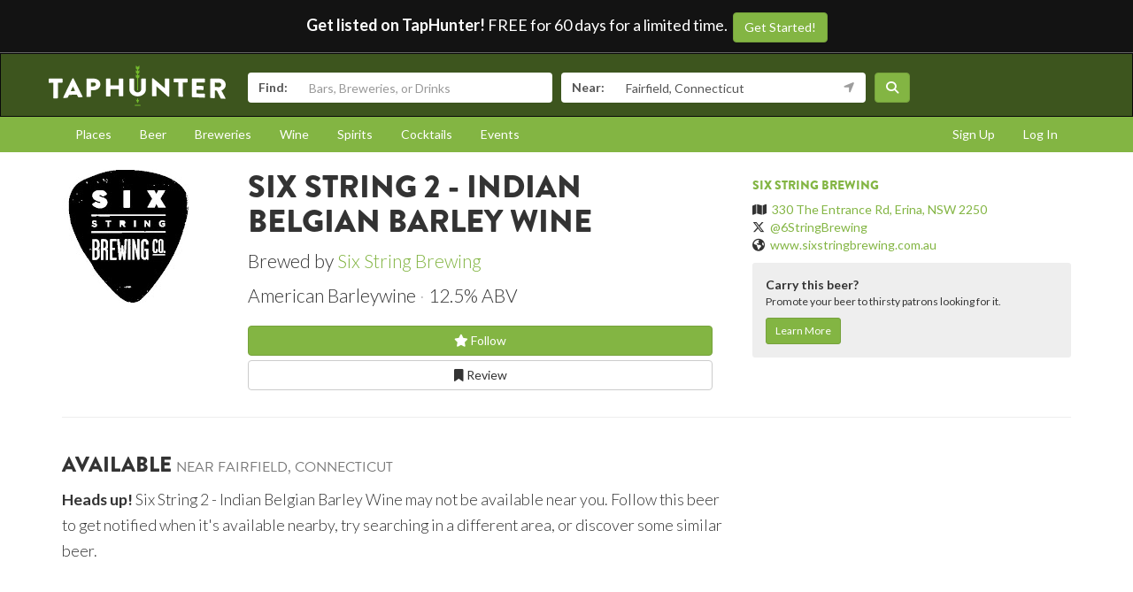

--- FILE ---
content_type: text/html; charset=utf-8
request_url: https://www.taphunter.com/beer/six-string-2-indian-belgian-barley-wine/6257921118175232
body_size: 5412
content:






<!DOCTYPE html>
<html lang="en"><head prefix="og: http://ogp.me/ns# fb: http://ogp.me/ns/fb# taphunter: http://ogp.me/ns/fb/taphunter#"><meta charset="utf-8"><meta http-equiv="X-UA-Compatible" content="IE=edge"><meta name="viewport" content="width=device-width, initial-scale=1"><meta property="fb:app_id" content="132562649599" /><meta name="twitter:app:country" content="US" /><meta name="twitter:app:name:iphone" content="TapHunter - Find Beer, Spirits, & More" /><meta name="twitter:app:id:iphone" content="512023104" /><meta name="twitter:app:name:googleplay" content="TapHunter" /><meta name="twitter:app:id:googleplay" content="com.taphunter.webbased" /><meta itemprop="market" content="newhaven" /><meta name="description" content="2 - Indian Belgian Barley Wine brewed by Six String Brewing - American Barleywine 12.5% ABV - Where it's available near you" /><link rel="canonical" href="https://www.taphunter.com/beer/six-string-2-indian-belgian-barley-wine/6257921118175232" /><meta property="og:description" content="2 - Indian Belgian Barley Wine brewed by Six String Brewing - American Barleywine 12.5% ABV - Where it's available near you"/><meta property="og:type" content="taphunter:beer" /><meta property="og:url" content="https://www.taphunter.com/beer/six-string-2-indian-belgian-barley-wine/6257921118175232" /><meta property="og:title" content="2 - Indian Belgian Barley Wine from Six String Brewing - Available near you" /><meta itemprop="beer-key" content="ahJzfnRoZXRhcGh1bnRlci1ocmRyGwsSDnRhcGh1bnRlcl9iZWVyGICAoOq88Y4LDA" /><meta itemprop="beer-id" content="6257921118175232" /><script type="application/ld+json">{
 "@context": "http://schema.org",
 "@type": "Product",
 "brand": {
  "@context": "http://schema.org",
  "@type": "Brewery",
  "address": "330 The Entrance Rd, Erina, NSW 2250",
  "geo": "-33.4276774,151.39527550000003",
  "image": "https://lh4.ggpht.com/0VIuaACNfm_WuPzUF7o6hYyJEuHQq0AFX8Mc0jZSqFO3GTtHvmShcdgrpTYinCu__T_57_Xqz-qoW1bDnAYN4kaOUVQwJA=s150",
  "logo": "https://lh4.ggpht.com/0VIuaACNfm_WuPzUF7o6hYyJEuHQq0AFX8Mc0jZSqFO3GTtHvmShcdgrpTYinCu__T_57_Xqz-qoW1bDnAYN4kaOUVQwJA=s150",
  "name": "Six String Brewing",
  "sameAs": "www.sixstringbrewing.com.au",
  "url": "https://www.taphunter.com/brewery/six-string-brewing/6640706806349824"
 },
 "category": "Beer / Strong Ales / American Barleywine",
 "description": "American Barleywine - 12.5% ABV",
 "image": "https://lh4.ggpht.com/0VIuaACNfm_WuPzUF7o6hYyJEuHQq0AFX8Mc0jZSqFO3GTtHvmShcdgrpTYinCu__T_57_Xqz-qoW1bDnAYN4kaOUVQwJA=s300",
 "name": "Six String 2 - Indian Belgian Barley Wine",
 "url": "https://www.taphunter.com/beer/six-string-2-indian-belgian-barley-wine/6257921118175232"
}</script><meta property="og:image" content="https://lh4.ggpht.com/0VIuaACNfm_WuPzUF7o6hYyJEuHQq0AFX8Mc0jZSqFO3GTtHvmShcdgrpTYinCu__T_57_Xqz-qoW1bDnAYN4kaOUVQwJA=s150" /><title>2 - Indian Belgian Barley Wine from Six String Brewing - Available near you - TapHunter</title><script src="//use.typekit.net/oge1rtx.js"></script><script>try{Typekit.load();}catch(e){}</script><script>
			window.GEOPOINT = {
				lat: 41.1412,
				lng: -73.2637
			};
		</script><link href="/static/collected/publicweb.55fe37a197f5.css" rel="stylesheet" type="text/css"><link rel="apple-touch-icon" href="/static/images/appicons/appicon-60.png"><link rel="apple-touch-icon" sizes="76x76" href="/static/images/appicons/appicon-76.png"><link rel="apple-touch-icon" sizes="120x120" href="/static/images/appicons/appicon-60@2x.png"><link rel="apple-touch-icon" sizes="152x152" href="/static/images/appicons/appicon-76@2x.png"><!-- Google Tag Manager --><script>(function(w,d,s,l,i){w[l]=w[l]||[];w[l].push({'gtm.start':
new Date().getTime(),event:'gtm.js'});var f=d.getElementsByTagName(s)[0],
j=d.createElement(s),dl=l!='dataLayer'?'&l='+l:'';j.async=true;j.src=
'https://www.googletagmanager.com/gtm.js?id='+i+dl;f.parentNode.insertBefore(j,f);
})(window,document,'script','dataLayer','GTM-NNT2DX');</script><!-- End Google Tag Manager --><script src="https://www.google.com/recaptcha/api.js"></script></head><body><!-- Google Tag Manager (noscript) --><noscript><iframe src="https://www.googletagmanager.com/ns.html?id=GTM-NNT2DX"
height="0" width="0" style="display:none;visibility:hidden"></iframe></noscript><!-- End Google Tag Manager (noscript) --><header id="header"><div class="header-cta"><span id="b2b-cta-text"><strong>Get listed on TapHunter!</strong> FREE for 60 days for a limited time. &nbsp;</span><span><a href="/get-listed/start?promo_code=covid60" class="btn btn-primary gtm-link">Get Started!</a></span></div><nav class="navbar navbar-inverse navbar-green"><div class="container"><div class="navbar-header"><button type="button" class="navbar-toggle collapsed" data-toggle="collapse" data-target="#navbar" aria-expanded="false" aria-controls="navbar"><span class="sr-only">Toggle navigation</span><span class="icon-bar"></span><span class="icon-bar"></span><span class="icon-bar"></span></button><a class="navbar-brand" href="/location/"></a></div><div id="navbar" class="navbar-collapse collapse"><form id="searchform" action="/search/"><div class="input-group"><span class="input-group-addon">Find:</span><input class="form-control" name="search" placeholder="Bars, Breweries, or Drinks" ></div><div class="input-group"><span class="input-group-addon">Near:</span><input class="form-control" name="near" placeholder="City, State, or Zip" value="Fairfield, Connecticut"><span class="input-group-addon"><button type="button" class="btn btn-link geolocation-and-search gtm-track-click" data-gtm-label="Current Location" data-loading-text="<span class='fa fa-spin fa-spinner'></span>" data-error-text="<span class='fa fa-exclamation-triangle'></span>"><span class="fa fa-location-arrow"></span></button></span></div><button class="btn btn-primary"><i class="fa fa-search"></i></button></form></div><!--/.navbar-collapse --></div></nav></header><div role="navigation" id="subnavigation"><div class="container"><ul class="nav nav-pills"><li role="presentation"><a href="/search/?type=locations&near=Fairfield%2C%20Connecticut">Places</a></li><li role="presentation"><a href="/search/?type=beers&near=Fairfield%2C%20Connecticut">Beer</a></li><li role="presentation"><a href="/search/?type=breweries&near=Fairfield%2C%20Connecticut">Breweries</a></li><li role="presentation"><a href="/search/?type=wines&near=Fairfield%2C%20Connecticut">Wine</a></li><li role="presentation"><a href="/search/?type=spirits&near=Fairfield%2C%20Connecticut">Spirits</a></li><li role="presentation"><a href="/search/?type=cocktails&near=Fairfield%2C%20Connecticut">Cocktails</a></li><li role="presentation"><a href="/search/?type=events&near=Fairfield%2C%20Connecticut">Events</a></li><li role="presentation" class="pull-right"><a href="/u/login/">Log In</a></li><li role="presentation" class="pull-right"><a href="/u/signup/">Sign Up</a></li></ul></div></div><div class="container"><div class="detailview"><div data-beer-key="ahJzfnRoZXRhcGh1bnRlci1ocmRyGwsSDnRhcGh1bnRlcl9iZWVyGICAoOq88Y4LDA"><div class="row"><div class="col-xs-12 col-sm-6 col-sm-push-2"><!-- displayed only on mobile --><div class="col-xs-12 visible-xs"><img src="https://lh4.ggpht.com/0VIuaACNfm_WuPzUF7o6hYyJEuHQq0AFX8Mc0jZSqFO3GTtHvmShcdgrpTYinCu__T_57_Xqz-qoW1bDnAYN4kaOUVQwJA=s150" alt="Logo of Six String 2 - Indian Belgian Barley Wine" class="img-responsive logo"></div><div class="col-xs-12"><div class="row"><div class="col-xs-9 col-md-10"><h1>Six String 2 - Indian Belgian Barley Wine</h1><p class="lead half-margin-bottom">Brewed by <a href="/brewery/six-string-brewing/6640706806349824">Six String Brewing</a></p><div class="secondary"><p class="separated lead"><span class="beer_style">American Barleywine</span><span class="beer_abv">12.5% ABV</span></p></div></div></div><div class="secondary"><div class="buttons"><a href="/user/follow/beer/ahJzfnRoZXRhcGh1bnRlci1ocmRyGwsSDnRhcGh1bnRlcl9iZWVyGICAoOq88Y4LDA" class="btn btn-primary btn-block"><span class="follow fa fa-star-o" title="Login and follow "></span> Follow</a><a href="/beer/six-string-2-indian-belgian-barley-wine/6257921118175232/review/" class="btn btn-default btn-block" title="Review Six String 2 - Indian Belgian Barley Wine"><span class="fa fa-bookmark-o"></span> Review
								</a></div><p></p></div><div class="tertiary"></div></div></div><div class="col-xs-12 col-sm-2 col-sm-pull-6"><div class="row"><!-- hidden from mobile --><div class="col-sm-12 hidden-xs"><img src="https://lh4.ggpht.com/0VIuaACNfm_WuPzUF7o6hYyJEuHQq0AFX8Mc0jZSqFO3GTtHvmShcdgrpTYinCu__T_57_Xqz-qoW1bDnAYN4kaOUVQwJA=s150" alt="Logo of Six String 2 - Indian Belgian Barley Wine" class="img-responsive logo"></div></div></div><div class="col-xs-12 col-sm-4 secondary"><hr class="visible-xs" /><h5><a href="/brewery/six-string-brewing/6640706806349824">Six String Brewing</a></h5><ul class="list-unstyled"><li><span class="fa fa-map"></span>&nbsp; <a href="https://maps.google.com/?q=330%20The%20Entrance%20Rd%2C%20Erina%2C%20NSW%202250">330 The Entrance Rd, Erina, NSW 2250</a></li><li><span class="fa-brands fa-x-twitter"></span>&nbsp; <a href="https://twitter.com/6StringBrewing" target="_blank">@6StringBrewing</a></li><li><span class="fa fa-globe"></span>&nbsp; <a href="http://www.sixstringbrewing.com.au" target="_blank">www.sixstringbrewing.com.au</a></li></ul><div id="beer-detailview-leadgen" class="detailview-leadgen"><strong>Carry this beer?</strong><p class="small">Promote your beer to thirsty patrons looking for it.</p><a href="https://www.evergreenhq.com/taphunter-com-referral-traffic-b2b-page/" class="btn btn-sm btn-primary gtm-link">Learn More</a></div></div></div><hr/><div class="row"><div class="col-sm-8 col-xs-12"><h3>Available <small>near Fairfield, Connecticut</small></h3><p class="lead"><small><strong>Heads up!</strong> Six String 2 - Indian Belgian Barley Wine may not be available near you. Follow this beer to get notified when it's available nearby, try searching in a different area, or discover some similar beer.</small></p></div></div></div></div></div><footer id="footer"><div class="container"><div class="row"><!--Footer About Description --><div class="col-md-3 col-sm-6"><h4>Contact</h4><p></p><ul class="contact-list"><li><i class="fa fa-envelope-o"></i><a href="mailto:info@taphunter.com">info@taphunter.com</a></li></ul><!-- Start Social Links --><ul class="social"><li class="facebook"><a href="https://facebook.com/evergreenhq" target="_blank"><i class="fa fa-facebook"></i></a></li><li class="twitter"><a href="https://twitter.com/taphunter" target="_blank"><i class="fa-brands fa-x-twitter"></i></a></li><li class="instagram"><a href="https://instagram.com/evergreen.technology" target="_blank"><i class="fa fa-instagram"></i></a></li><li class="snapchat"><a href="https://www.snapchat.com/add/trytaphunter"><i class="fa fa-snapchat-ghost"></i></a></li></ul><!-- End Social Links	--></div><!-- End Footer About Description --><!-- Start Contact Details	--><div class="col-md-3 col-sm-6"><div class="contact-info"><h4>Company</h4><ul class="quick-links"><li><a href="https://www.evergreenhq.com/story/">About</a></li><li><a href="https://taphunter.workable.com/">Careers</a></li><li><a href="https://www.evergreenhq.com/blog/">Blog</a></li><li><a href="https://www.evergreenhq.com/privacy-policy/">Privacy Policy</a></li></ul></div><!-- End Contact Details	--></div><div class="col-md-3 col-sm-6"><div class="contact-info"><h4>For Business</h4><ul class="quick-links"><li><a href="https://www.evergreenhq.com/products/digital-drink-menu/" class="gtm-link">Digital Menus</a></li><li><a href="https://www.evergreenhq.com/products/print-menu/" class="gtm-link">Print Menus</a></li><li><a href="https://www.evergreenhq.com/products/inventory/" class="gtm-link">Inventory</a></li><li><a href="https://www.evergreenhq.com/products/social-media-tools/" class="gtm-link">Social Media</a></li><li><a href="https://www.evergreenhq.com/products/pos-integration/" class="gtm-link">POS Integration</a></li></ul></div></div><div class="col-md-3 col-sm-6 bottom-contact"><h4>Get the App</h4><ul class="appstores"><li class="apple"><a class="gtm-link" href="https://apps.apple.com/us/app/taphunter-find-beverages/id512023104" target="_blank">Download on the AppStore</a></li><li class="google"><a class="gtm-link" href="https://play.google.com/store/apps/details?id=com.taphunter.webbased&hl=en" target="_blank">Get it on Google Play</a></li></ul></div></div><div class="row city-links"><div class="col-xs-12 "><p class="text-center"><a href="/search/?near=San+Diego,+CA">San Diego</a> | 
					<a href="/search/?near=New+York,+NY">New York</a> | 
					<a href="/search/?near=Atlanta,+GA">Atlanta</a> | 
					<a href="/search/?near=San+Francisco,+CA">San Francisco</a> | 
					<a href="/search/?near=Charlotte,+NC">Charlotte</a> | 
					<a href="/search/?near=Chicago,+IL">Chicago</a> | 
					<a href="/search/?near=Dallas,+TX">Dallas</a> | 
					<a href="/search/?near=Denver,+CO">Denver</a> | 
					<a href="/search/?near=Houston,+TX">Houston</a> | 
					<a href="/search/?near=Orange+County,+CA">Orange County</a> | 
					<a href="/search/?near=Los+Angeles,+CA">Los Angeles</a> | 
					<a href="/search/more-cities/">More cities</a></p></div></div><div class="row"><div class="col-xs-12"><p>&copy; 2026 TapHunter</p></div></div></div></footer><script src="//cdnjs.cloudflare.com/ajax/libs/underscore.js/1.7.0/underscore-min.js"></script><script src="https://maps.googleapis.com/maps/api/js?key=AIzaSyAZkpuFS98PYHLvfFkiMVJt7G_BtMDS5S4&libraries=places"></script><script src="/static/collected/publicweb.758ce94312d9.js"></script><link rel="stylesheet" href="/static/js/jquery.appbanner/jquery.appbanner.css" type="text/css" media="screen" /><script src="/static/js/jquery.appbanner/jquery.appbanner.js"></script><script>
	fb_refresh_on_auth_login = false;
	window.fbAsyncInit = function() {
		FB.init({appId: '132562649599'
			, version: 'v2.0'
			, status: true
			, cookie: true
			, xfbml: true});
		FB.Event.subscribe('auth.logout', function(response) {
			window.location.reload();
		});
		FB.Event.subscribe('auth.login', function(response) {
			// If we're using the "login" button then we want to refresh the page.
			// If we're just updating a javascript auth token then we can pass that through ajax.
			if (fb_refresh_on_auth_login) {
				facebookLoginRedirect();
			} else {
				facebookRefreshTokenDebounced();
			}
		});
	};
	(function(d){
		var js, id = 'facebook-jssdk'; if (d.getElementById(id)) {return;}
		js = d.createElement('script'); js.id = id; js.async = true;
		js.src = "//connect.facebook.com/en_US/sdk.js";
		d.getElementsByTagName('head')[0].appendChild(js);
	}(document));
	function facebookLoginRedirect() {
		FB.getLoginStatus(function(response) {
			if (response.status === 'connected') {
				window.location.href = '/user/fbLogin?token='+response.authResponse.accessToken;
			}
		});
	}
	function facebookRefreshToken() {
		FB.getLoginStatus(function(response) {
			if (response.status === 'connected') {
				$.get("/user/ajax/fbToken", {token: response.authResponse.accessToken});
			}
		});
	}
	var facebookRefreshTokenDebounced = _.debounce(facebookRefreshToken, 1000, true);
</script><script type="text/javascript">
		function makeFavorite() {
			$.get('/user/favorite_beer/ahJzfnRoZXRhcGh1bnRlci1ocmRyGwsSDnRhcGh1bnRlcl9iZWVyGICAoOq88Y4LDA', function(data) {
				if (data == "Favorited") {
					$("#favoriteBeerLink").hide();
					$("#favoriteBeer").show();
				}
			});
		}
		$(document).ready(function() {
			

			var location_ids = [];
			$('div[data-type="location"]').each(function(index) {
				location_ids.push($(this).attr('data-location-id'));
			});

			if (location_ids.length > 0) {
				$.post('/trck/locbeers_impression_tracking/', {location_ids: location_ids, beer_id: '6257921118175232'});
			}
		});
	</script></body></html>
